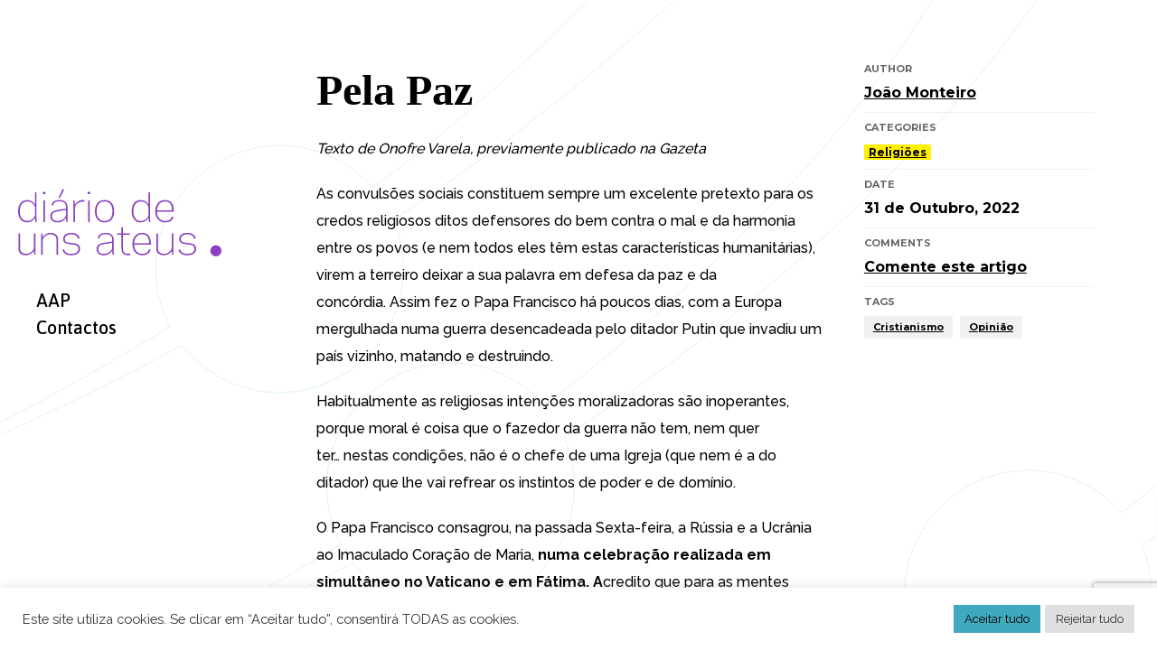

--- FILE ---
content_type: text/html; charset=utf-8
request_url: https://www.google.com/recaptcha/api2/anchor?ar=1&k=6LcE8DEdAAAAAGKH6lFXZJ29yvilTcFgEH2A43JV&co=aHR0cHM6Ly93d3cuZGlhcmlvZGV1bnNhdGV1cy5uZXQ6NDQz&hl=en&v=PoyoqOPhxBO7pBk68S4YbpHZ&size=invisible&anchor-ms=20000&execute-ms=30000&cb=sb45xaylmfvb
body_size: 48717
content:
<!DOCTYPE HTML><html dir="ltr" lang="en"><head><meta http-equiv="Content-Type" content="text/html; charset=UTF-8">
<meta http-equiv="X-UA-Compatible" content="IE=edge">
<title>reCAPTCHA</title>
<style type="text/css">
/* cyrillic-ext */
@font-face {
  font-family: 'Roboto';
  font-style: normal;
  font-weight: 400;
  font-stretch: 100%;
  src: url(//fonts.gstatic.com/s/roboto/v48/KFO7CnqEu92Fr1ME7kSn66aGLdTylUAMa3GUBHMdazTgWw.woff2) format('woff2');
  unicode-range: U+0460-052F, U+1C80-1C8A, U+20B4, U+2DE0-2DFF, U+A640-A69F, U+FE2E-FE2F;
}
/* cyrillic */
@font-face {
  font-family: 'Roboto';
  font-style: normal;
  font-weight: 400;
  font-stretch: 100%;
  src: url(//fonts.gstatic.com/s/roboto/v48/KFO7CnqEu92Fr1ME7kSn66aGLdTylUAMa3iUBHMdazTgWw.woff2) format('woff2');
  unicode-range: U+0301, U+0400-045F, U+0490-0491, U+04B0-04B1, U+2116;
}
/* greek-ext */
@font-face {
  font-family: 'Roboto';
  font-style: normal;
  font-weight: 400;
  font-stretch: 100%;
  src: url(//fonts.gstatic.com/s/roboto/v48/KFO7CnqEu92Fr1ME7kSn66aGLdTylUAMa3CUBHMdazTgWw.woff2) format('woff2');
  unicode-range: U+1F00-1FFF;
}
/* greek */
@font-face {
  font-family: 'Roboto';
  font-style: normal;
  font-weight: 400;
  font-stretch: 100%;
  src: url(//fonts.gstatic.com/s/roboto/v48/KFO7CnqEu92Fr1ME7kSn66aGLdTylUAMa3-UBHMdazTgWw.woff2) format('woff2');
  unicode-range: U+0370-0377, U+037A-037F, U+0384-038A, U+038C, U+038E-03A1, U+03A3-03FF;
}
/* math */
@font-face {
  font-family: 'Roboto';
  font-style: normal;
  font-weight: 400;
  font-stretch: 100%;
  src: url(//fonts.gstatic.com/s/roboto/v48/KFO7CnqEu92Fr1ME7kSn66aGLdTylUAMawCUBHMdazTgWw.woff2) format('woff2');
  unicode-range: U+0302-0303, U+0305, U+0307-0308, U+0310, U+0312, U+0315, U+031A, U+0326-0327, U+032C, U+032F-0330, U+0332-0333, U+0338, U+033A, U+0346, U+034D, U+0391-03A1, U+03A3-03A9, U+03B1-03C9, U+03D1, U+03D5-03D6, U+03F0-03F1, U+03F4-03F5, U+2016-2017, U+2034-2038, U+203C, U+2040, U+2043, U+2047, U+2050, U+2057, U+205F, U+2070-2071, U+2074-208E, U+2090-209C, U+20D0-20DC, U+20E1, U+20E5-20EF, U+2100-2112, U+2114-2115, U+2117-2121, U+2123-214F, U+2190, U+2192, U+2194-21AE, U+21B0-21E5, U+21F1-21F2, U+21F4-2211, U+2213-2214, U+2216-22FF, U+2308-230B, U+2310, U+2319, U+231C-2321, U+2336-237A, U+237C, U+2395, U+239B-23B7, U+23D0, U+23DC-23E1, U+2474-2475, U+25AF, U+25B3, U+25B7, U+25BD, U+25C1, U+25CA, U+25CC, U+25FB, U+266D-266F, U+27C0-27FF, U+2900-2AFF, U+2B0E-2B11, U+2B30-2B4C, U+2BFE, U+3030, U+FF5B, U+FF5D, U+1D400-1D7FF, U+1EE00-1EEFF;
}
/* symbols */
@font-face {
  font-family: 'Roboto';
  font-style: normal;
  font-weight: 400;
  font-stretch: 100%;
  src: url(//fonts.gstatic.com/s/roboto/v48/KFO7CnqEu92Fr1ME7kSn66aGLdTylUAMaxKUBHMdazTgWw.woff2) format('woff2');
  unicode-range: U+0001-000C, U+000E-001F, U+007F-009F, U+20DD-20E0, U+20E2-20E4, U+2150-218F, U+2190, U+2192, U+2194-2199, U+21AF, U+21E6-21F0, U+21F3, U+2218-2219, U+2299, U+22C4-22C6, U+2300-243F, U+2440-244A, U+2460-24FF, U+25A0-27BF, U+2800-28FF, U+2921-2922, U+2981, U+29BF, U+29EB, U+2B00-2BFF, U+4DC0-4DFF, U+FFF9-FFFB, U+10140-1018E, U+10190-1019C, U+101A0, U+101D0-101FD, U+102E0-102FB, U+10E60-10E7E, U+1D2C0-1D2D3, U+1D2E0-1D37F, U+1F000-1F0FF, U+1F100-1F1AD, U+1F1E6-1F1FF, U+1F30D-1F30F, U+1F315, U+1F31C, U+1F31E, U+1F320-1F32C, U+1F336, U+1F378, U+1F37D, U+1F382, U+1F393-1F39F, U+1F3A7-1F3A8, U+1F3AC-1F3AF, U+1F3C2, U+1F3C4-1F3C6, U+1F3CA-1F3CE, U+1F3D4-1F3E0, U+1F3ED, U+1F3F1-1F3F3, U+1F3F5-1F3F7, U+1F408, U+1F415, U+1F41F, U+1F426, U+1F43F, U+1F441-1F442, U+1F444, U+1F446-1F449, U+1F44C-1F44E, U+1F453, U+1F46A, U+1F47D, U+1F4A3, U+1F4B0, U+1F4B3, U+1F4B9, U+1F4BB, U+1F4BF, U+1F4C8-1F4CB, U+1F4D6, U+1F4DA, U+1F4DF, U+1F4E3-1F4E6, U+1F4EA-1F4ED, U+1F4F7, U+1F4F9-1F4FB, U+1F4FD-1F4FE, U+1F503, U+1F507-1F50B, U+1F50D, U+1F512-1F513, U+1F53E-1F54A, U+1F54F-1F5FA, U+1F610, U+1F650-1F67F, U+1F687, U+1F68D, U+1F691, U+1F694, U+1F698, U+1F6AD, U+1F6B2, U+1F6B9-1F6BA, U+1F6BC, U+1F6C6-1F6CF, U+1F6D3-1F6D7, U+1F6E0-1F6EA, U+1F6F0-1F6F3, U+1F6F7-1F6FC, U+1F700-1F7FF, U+1F800-1F80B, U+1F810-1F847, U+1F850-1F859, U+1F860-1F887, U+1F890-1F8AD, U+1F8B0-1F8BB, U+1F8C0-1F8C1, U+1F900-1F90B, U+1F93B, U+1F946, U+1F984, U+1F996, U+1F9E9, U+1FA00-1FA6F, U+1FA70-1FA7C, U+1FA80-1FA89, U+1FA8F-1FAC6, U+1FACE-1FADC, U+1FADF-1FAE9, U+1FAF0-1FAF8, U+1FB00-1FBFF;
}
/* vietnamese */
@font-face {
  font-family: 'Roboto';
  font-style: normal;
  font-weight: 400;
  font-stretch: 100%;
  src: url(//fonts.gstatic.com/s/roboto/v48/KFO7CnqEu92Fr1ME7kSn66aGLdTylUAMa3OUBHMdazTgWw.woff2) format('woff2');
  unicode-range: U+0102-0103, U+0110-0111, U+0128-0129, U+0168-0169, U+01A0-01A1, U+01AF-01B0, U+0300-0301, U+0303-0304, U+0308-0309, U+0323, U+0329, U+1EA0-1EF9, U+20AB;
}
/* latin-ext */
@font-face {
  font-family: 'Roboto';
  font-style: normal;
  font-weight: 400;
  font-stretch: 100%;
  src: url(//fonts.gstatic.com/s/roboto/v48/KFO7CnqEu92Fr1ME7kSn66aGLdTylUAMa3KUBHMdazTgWw.woff2) format('woff2');
  unicode-range: U+0100-02BA, U+02BD-02C5, U+02C7-02CC, U+02CE-02D7, U+02DD-02FF, U+0304, U+0308, U+0329, U+1D00-1DBF, U+1E00-1E9F, U+1EF2-1EFF, U+2020, U+20A0-20AB, U+20AD-20C0, U+2113, U+2C60-2C7F, U+A720-A7FF;
}
/* latin */
@font-face {
  font-family: 'Roboto';
  font-style: normal;
  font-weight: 400;
  font-stretch: 100%;
  src: url(//fonts.gstatic.com/s/roboto/v48/KFO7CnqEu92Fr1ME7kSn66aGLdTylUAMa3yUBHMdazQ.woff2) format('woff2');
  unicode-range: U+0000-00FF, U+0131, U+0152-0153, U+02BB-02BC, U+02C6, U+02DA, U+02DC, U+0304, U+0308, U+0329, U+2000-206F, U+20AC, U+2122, U+2191, U+2193, U+2212, U+2215, U+FEFF, U+FFFD;
}
/* cyrillic-ext */
@font-face {
  font-family: 'Roboto';
  font-style: normal;
  font-weight: 500;
  font-stretch: 100%;
  src: url(//fonts.gstatic.com/s/roboto/v48/KFO7CnqEu92Fr1ME7kSn66aGLdTylUAMa3GUBHMdazTgWw.woff2) format('woff2');
  unicode-range: U+0460-052F, U+1C80-1C8A, U+20B4, U+2DE0-2DFF, U+A640-A69F, U+FE2E-FE2F;
}
/* cyrillic */
@font-face {
  font-family: 'Roboto';
  font-style: normal;
  font-weight: 500;
  font-stretch: 100%;
  src: url(//fonts.gstatic.com/s/roboto/v48/KFO7CnqEu92Fr1ME7kSn66aGLdTylUAMa3iUBHMdazTgWw.woff2) format('woff2');
  unicode-range: U+0301, U+0400-045F, U+0490-0491, U+04B0-04B1, U+2116;
}
/* greek-ext */
@font-face {
  font-family: 'Roboto';
  font-style: normal;
  font-weight: 500;
  font-stretch: 100%;
  src: url(//fonts.gstatic.com/s/roboto/v48/KFO7CnqEu92Fr1ME7kSn66aGLdTylUAMa3CUBHMdazTgWw.woff2) format('woff2');
  unicode-range: U+1F00-1FFF;
}
/* greek */
@font-face {
  font-family: 'Roboto';
  font-style: normal;
  font-weight: 500;
  font-stretch: 100%;
  src: url(//fonts.gstatic.com/s/roboto/v48/KFO7CnqEu92Fr1ME7kSn66aGLdTylUAMa3-UBHMdazTgWw.woff2) format('woff2');
  unicode-range: U+0370-0377, U+037A-037F, U+0384-038A, U+038C, U+038E-03A1, U+03A3-03FF;
}
/* math */
@font-face {
  font-family: 'Roboto';
  font-style: normal;
  font-weight: 500;
  font-stretch: 100%;
  src: url(//fonts.gstatic.com/s/roboto/v48/KFO7CnqEu92Fr1ME7kSn66aGLdTylUAMawCUBHMdazTgWw.woff2) format('woff2');
  unicode-range: U+0302-0303, U+0305, U+0307-0308, U+0310, U+0312, U+0315, U+031A, U+0326-0327, U+032C, U+032F-0330, U+0332-0333, U+0338, U+033A, U+0346, U+034D, U+0391-03A1, U+03A3-03A9, U+03B1-03C9, U+03D1, U+03D5-03D6, U+03F0-03F1, U+03F4-03F5, U+2016-2017, U+2034-2038, U+203C, U+2040, U+2043, U+2047, U+2050, U+2057, U+205F, U+2070-2071, U+2074-208E, U+2090-209C, U+20D0-20DC, U+20E1, U+20E5-20EF, U+2100-2112, U+2114-2115, U+2117-2121, U+2123-214F, U+2190, U+2192, U+2194-21AE, U+21B0-21E5, U+21F1-21F2, U+21F4-2211, U+2213-2214, U+2216-22FF, U+2308-230B, U+2310, U+2319, U+231C-2321, U+2336-237A, U+237C, U+2395, U+239B-23B7, U+23D0, U+23DC-23E1, U+2474-2475, U+25AF, U+25B3, U+25B7, U+25BD, U+25C1, U+25CA, U+25CC, U+25FB, U+266D-266F, U+27C0-27FF, U+2900-2AFF, U+2B0E-2B11, U+2B30-2B4C, U+2BFE, U+3030, U+FF5B, U+FF5D, U+1D400-1D7FF, U+1EE00-1EEFF;
}
/* symbols */
@font-face {
  font-family: 'Roboto';
  font-style: normal;
  font-weight: 500;
  font-stretch: 100%;
  src: url(//fonts.gstatic.com/s/roboto/v48/KFO7CnqEu92Fr1ME7kSn66aGLdTylUAMaxKUBHMdazTgWw.woff2) format('woff2');
  unicode-range: U+0001-000C, U+000E-001F, U+007F-009F, U+20DD-20E0, U+20E2-20E4, U+2150-218F, U+2190, U+2192, U+2194-2199, U+21AF, U+21E6-21F0, U+21F3, U+2218-2219, U+2299, U+22C4-22C6, U+2300-243F, U+2440-244A, U+2460-24FF, U+25A0-27BF, U+2800-28FF, U+2921-2922, U+2981, U+29BF, U+29EB, U+2B00-2BFF, U+4DC0-4DFF, U+FFF9-FFFB, U+10140-1018E, U+10190-1019C, U+101A0, U+101D0-101FD, U+102E0-102FB, U+10E60-10E7E, U+1D2C0-1D2D3, U+1D2E0-1D37F, U+1F000-1F0FF, U+1F100-1F1AD, U+1F1E6-1F1FF, U+1F30D-1F30F, U+1F315, U+1F31C, U+1F31E, U+1F320-1F32C, U+1F336, U+1F378, U+1F37D, U+1F382, U+1F393-1F39F, U+1F3A7-1F3A8, U+1F3AC-1F3AF, U+1F3C2, U+1F3C4-1F3C6, U+1F3CA-1F3CE, U+1F3D4-1F3E0, U+1F3ED, U+1F3F1-1F3F3, U+1F3F5-1F3F7, U+1F408, U+1F415, U+1F41F, U+1F426, U+1F43F, U+1F441-1F442, U+1F444, U+1F446-1F449, U+1F44C-1F44E, U+1F453, U+1F46A, U+1F47D, U+1F4A3, U+1F4B0, U+1F4B3, U+1F4B9, U+1F4BB, U+1F4BF, U+1F4C8-1F4CB, U+1F4D6, U+1F4DA, U+1F4DF, U+1F4E3-1F4E6, U+1F4EA-1F4ED, U+1F4F7, U+1F4F9-1F4FB, U+1F4FD-1F4FE, U+1F503, U+1F507-1F50B, U+1F50D, U+1F512-1F513, U+1F53E-1F54A, U+1F54F-1F5FA, U+1F610, U+1F650-1F67F, U+1F687, U+1F68D, U+1F691, U+1F694, U+1F698, U+1F6AD, U+1F6B2, U+1F6B9-1F6BA, U+1F6BC, U+1F6C6-1F6CF, U+1F6D3-1F6D7, U+1F6E0-1F6EA, U+1F6F0-1F6F3, U+1F6F7-1F6FC, U+1F700-1F7FF, U+1F800-1F80B, U+1F810-1F847, U+1F850-1F859, U+1F860-1F887, U+1F890-1F8AD, U+1F8B0-1F8BB, U+1F8C0-1F8C1, U+1F900-1F90B, U+1F93B, U+1F946, U+1F984, U+1F996, U+1F9E9, U+1FA00-1FA6F, U+1FA70-1FA7C, U+1FA80-1FA89, U+1FA8F-1FAC6, U+1FACE-1FADC, U+1FADF-1FAE9, U+1FAF0-1FAF8, U+1FB00-1FBFF;
}
/* vietnamese */
@font-face {
  font-family: 'Roboto';
  font-style: normal;
  font-weight: 500;
  font-stretch: 100%;
  src: url(//fonts.gstatic.com/s/roboto/v48/KFO7CnqEu92Fr1ME7kSn66aGLdTylUAMa3OUBHMdazTgWw.woff2) format('woff2');
  unicode-range: U+0102-0103, U+0110-0111, U+0128-0129, U+0168-0169, U+01A0-01A1, U+01AF-01B0, U+0300-0301, U+0303-0304, U+0308-0309, U+0323, U+0329, U+1EA0-1EF9, U+20AB;
}
/* latin-ext */
@font-face {
  font-family: 'Roboto';
  font-style: normal;
  font-weight: 500;
  font-stretch: 100%;
  src: url(//fonts.gstatic.com/s/roboto/v48/KFO7CnqEu92Fr1ME7kSn66aGLdTylUAMa3KUBHMdazTgWw.woff2) format('woff2');
  unicode-range: U+0100-02BA, U+02BD-02C5, U+02C7-02CC, U+02CE-02D7, U+02DD-02FF, U+0304, U+0308, U+0329, U+1D00-1DBF, U+1E00-1E9F, U+1EF2-1EFF, U+2020, U+20A0-20AB, U+20AD-20C0, U+2113, U+2C60-2C7F, U+A720-A7FF;
}
/* latin */
@font-face {
  font-family: 'Roboto';
  font-style: normal;
  font-weight: 500;
  font-stretch: 100%;
  src: url(//fonts.gstatic.com/s/roboto/v48/KFO7CnqEu92Fr1ME7kSn66aGLdTylUAMa3yUBHMdazQ.woff2) format('woff2');
  unicode-range: U+0000-00FF, U+0131, U+0152-0153, U+02BB-02BC, U+02C6, U+02DA, U+02DC, U+0304, U+0308, U+0329, U+2000-206F, U+20AC, U+2122, U+2191, U+2193, U+2212, U+2215, U+FEFF, U+FFFD;
}
/* cyrillic-ext */
@font-face {
  font-family: 'Roboto';
  font-style: normal;
  font-weight: 900;
  font-stretch: 100%;
  src: url(//fonts.gstatic.com/s/roboto/v48/KFO7CnqEu92Fr1ME7kSn66aGLdTylUAMa3GUBHMdazTgWw.woff2) format('woff2');
  unicode-range: U+0460-052F, U+1C80-1C8A, U+20B4, U+2DE0-2DFF, U+A640-A69F, U+FE2E-FE2F;
}
/* cyrillic */
@font-face {
  font-family: 'Roboto';
  font-style: normal;
  font-weight: 900;
  font-stretch: 100%;
  src: url(//fonts.gstatic.com/s/roboto/v48/KFO7CnqEu92Fr1ME7kSn66aGLdTylUAMa3iUBHMdazTgWw.woff2) format('woff2');
  unicode-range: U+0301, U+0400-045F, U+0490-0491, U+04B0-04B1, U+2116;
}
/* greek-ext */
@font-face {
  font-family: 'Roboto';
  font-style: normal;
  font-weight: 900;
  font-stretch: 100%;
  src: url(//fonts.gstatic.com/s/roboto/v48/KFO7CnqEu92Fr1ME7kSn66aGLdTylUAMa3CUBHMdazTgWw.woff2) format('woff2');
  unicode-range: U+1F00-1FFF;
}
/* greek */
@font-face {
  font-family: 'Roboto';
  font-style: normal;
  font-weight: 900;
  font-stretch: 100%;
  src: url(//fonts.gstatic.com/s/roboto/v48/KFO7CnqEu92Fr1ME7kSn66aGLdTylUAMa3-UBHMdazTgWw.woff2) format('woff2');
  unicode-range: U+0370-0377, U+037A-037F, U+0384-038A, U+038C, U+038E-03A1, U+03A3-03FF;
}
/* math */
@font-face {
  font-family: 'Roboto';
  font-style: normal;
  font-weight: 900;
  font-stretch: 100%;
  src: url(//fonts.gstatic.com/s/roboto/v48/KFO7CnqEu92Fr1ME7kSn66aGLdTylUAMawCUBHMdazTgWw.woff2) format('woff2');
  unicode-range: U+0302-0303, U+0305, U+0307-0308, U+0310, U+0312, U+0315, U+031A, U+0326-0327, U+032C, U+032F-0330, U+0332-0333, U+0338, U+033A, U+0346, U+034D, U+0391-03A1, U+03A3-03A9, U+03B1-03C9, U+03D1, U+03D5-03D6, U+03F0-03F1, U+03F4-03F5, U+2016-2017, U+2034-2038, U+203C, U+2040, U+2043, U+2047, U+2050, U+2057, U+205F, U+2070-2071, U+2074-208E, U+2090-209C, U+20D0-20DC, U+20E1, U+20E5-20EF, U+2100-2112, U+2114-2115, U+2117-2121, U+2123-214F, U+2190, U+2192, U+2194-21AE, U+21B0-21E5, U+21F1-21F2, U+21F4-2211, U+2213-2214, U+2216-22FF, U+2308-230B, U+2310, U+2319, U+231C-2321, U+2336-237A, U+237C, U+2395, U+239B-23B7, U+23D0, U+23DC-23E1, U+2474-2475, U+25AF, U+25B3, U+25B7, U+25BD, U+25C1, U+25CA, U+25CC, U+25FB, U+266D-266F, U+27C0-27FF, U+2900-2AFF, U+2B0E-2B11, U+2B30-2B4C, U+2BFE, U+3030, U+FF5B, U+FF5D, U+1D400-1D7FF, U+1EE00-1EEFF;
}
/* symbols */
@font-face {
  font-family: 'Roboto';
  font-style: normal;
  font-weight: 900;
  font-stretch: 100%;
  src: url(//fonts.gstatic.com/s/roboto/v48/KFO7CnqEu92Fr1ME7kSn66aGLdTylUAMaxKUBHMdazTgWw.woff2) format('woff2');
  unicode-range: U+0001-000C, U+000E-001F, U+007F-009F, U+20DD-20E0, U+20E2-20E4, U+2150-218F, U+2190, U+2192, U+2194-2199, U+21AF, U+21E6-21F0, U+21F3, U+2218-2219, U+2299, U+22C4-22C6, U+2300-243F, U+2440-244A, U+2460-24FF, U+25A0-27BF, U+2800-28FF, U+2921-2922, U+2981, U+29BF, U+29EB, U+2B00-2BFF, U+4DC0-4DFF, U+FFF9-FFFB, U+10140-1018E, U+10190-1019C, U+101A0, U+101D0-101FD, U+102E0-102FB, U+10E60-10E7E, U+1D2C0-1D2D3, U+1D2E0-1D37F, U+1F000-1F0FF, U+1F100-1F1AD, U+1F1E6-1F1FF, U+1F30D-1F30F, U+1F315, U+1F31C, U+1F31E, U+1F320-1F32C, U+1F336, U+1F378, U+1F37D, U+1F382, U+1F393-1F39F, U+1F3A7-1F3A8, U+1F3AC-1F3AF, U+1F3C2, U+1F3C4-1F3C6, U+1F3CA-1F3CE, U+1F3D4-1F3E0, U+1F3ED, U+1F3F1-1F3F3, U+1F3F5-1F3F7, U+1F408, U+1F415, U+1F41F, U+1F426, U+1F43F, U+1F441-1F442, U+1F444, U+1F446-1F449, U+1F44C-1F44E, U+1F453, U+1F46A, U+1F47D, U+1F4A3, U+1F4B0, U+1F4B3, U+1F4B9, U+1F4BB, U+1F4BF, U+1F4C8-1F4CB, U+1F4D6, U+1F4DA, U+1F4DF, U+1F4E3-1F4E6, U+1F4EA-1F4ED, U+1F4F7, U+1F4F9-1F4FB, U+1F4FD-1F4FE, U+1F503, U+1F507-1F50B, U+1F50D, U+1F512-1F513, U+1F53E-1F54A, U+1F54F-1F5FA, U+1F610, U+1F650-1F67F, U+1F687, U+1F68D, U+1F691, U+1F694, U+1F698, U+1F6AD, U+1F6B2, U+1F6B9-1F6BA, U+1F6BC, U+1F6C6-1F6CF, U+1F6D3-1F6D7, U+1F6E0-1F6EA, U+1F6F0-1F6F3, U+1F6F7-1F6FC, U+1F700-1F7FF, U+1F800-1F80B, U+1F810-1F847, U+1F850-1F859, U+1F860-1F887, U+1F890-1F8AD, U+1F8B0-1F8BB, U+1F8C0-1F8C1, U+1F900-1F90B, U+1F93B, U+1F946, U+1F984, U+1F996, U+1F9E9, U+1FA00-1FA6F, U+1FA70-1FA7C, U+1FA80-1FA89, U+1FA8F-1FAC6, U+1FACE-1FADC, U+1FADF-1FAE9, U+1FAF0-1FAF8, U+1FB00-1FBFF;
}
/* vietnamese */
@font-face {
  font-family: 'Roboto';
  font-style: normal;
  font-weight: 900;
  font-stretch: 100%;
  src: url(//fonts.gstatic.com/s/roboto/v48/KFO7CnqEu92Fr1ME7kSn66aGLdTylUAMa3OUBHMdazTgWw.woff2) format('woff2');
  unicode-range: U+0102-0103, U+0110-0111, U+0128-0129, U+0168-0169, U+01A0-01A1, U+01AF-01B0, U+0300-0301, U+0303-0304, U+0308-0309, U+0323, U+0329, U+1EA0-1EF9, U+20AB;
}
/* latin-ext */
@font-face {
  font-family: 'Roboto';
  font-style: normal;
  font-weight: 900;
  font-stretch: 100%;
  src: url(//fonts.gstatic.com/s/roboto/v48/KFO7CnqEu92Fr1ME7kSn66aGLdTylUAMa3KUBHMdazTgWw.woff2) format('woff2');
  unicode-range: U+0100-02BA, U+02BD-02C5, U+02C7-02CC, U+02CE-02D7, U+02DD-02FF, U+0304, U+0308, U+0329, U+1D00-1DBF, U+1E00-1E9F, U+1EF2-1EFF, U+2020, U+20A0-20AB, U+20AD-20C0, U+2113, U+2C60-2C7F, U+A720-A7FF;
}
/* latin */
@font-face {
  font-family: 'Roboto';
  font-style: normal;
  font-weight: 900;
  font-stretch: 100%;
  src: url(//fonts.gstatic.com/s/roboto/v48/KFO7CnqEu92Fr1ME7kSn66aGLdTylUAMa3yUBHMdazQ.woff2) format('woff2');
  unicode-range: U+0000-00FF, U+0131, U+0152-0153, U+02BB-02BC, U+02C6, U+02DA, U+02DC, U+0304, U+0308, U+0329, U+2000-206F, U+20AC, U+2122, U+2191, U+2193, U+2212, U+2215, U+FEFF, U+FFFD;
}

</style>
<link rel="stylesheet" type="text/css" href="https://www.gstatic.com/recaptcha/releases/PoyoqOPhxBO7pBk68S4YbpHZ/styles__ltr.css">
<script nonce="WBY8uPDgOZuljUbKzBRQ3Q" type="text/javascript">window['__recaptcha_api'] = 'https://www.google.com/recaptcha/api2/';</script>
<script type="text/javascript" src="https://www.gstatic.com/recaptcha/releases/PoyoqOPhxBO7pBk68S4YbpHZ/recaptcha__en.js" nonce="WBY8uPDgOZuljUbKzBRQ3Q">
      
    </script></head>
<body><div id="rc-anchor-alert" class="rc-anchor-alert"></div>
<input type="hidden" id="recaptcha-token" value="[base64]">
<script type="text/javascript" nonce="WBY8uPDgOZuljUbKzBRQ3Q">
      recaptcha.anchor.Main.init("[\x22ainput\x22,[\x22bgdata\x22,\x22\x22,\[base64]/[base64]/bmV3IFpbdF0obVswXSk6Sz09Mj9uZXcgWlt0XShtWzBdLG1bMV0pOks9PTM/bmV3IFpbdF0obVswXSxtWzFdLG1bMl0pOks9PTQ/[base64]/[base64]/[base64]/[base64]/[base64]/[base64]/[base64]/[base64]/[base64]/[base64]/[base64]/[base64]/[base64]/[base64]\\u003d\\u003d\x22,\[base64]\x22,\x22w5ZuMhVYLMKpDgjChsObwqDDq0rCvxQHcH8IAMKIUMO2wp/DjzhWYmfCqMOrK8OFQE5WIRt9w77CuVQDHGQYw47DmcOCw4dbwqzDhWQQeD0Rw73DhgEGwrHDvcOew4wIw5MuMHDCj8OYa8OGw4cYOMKiw6R8cSHDlMOXYcOtZcO9YxnCrX3CngrDoF/CpMKqPsKsM8OBBHXDpTDDnArDkcOOwqzChMKDw7A8fcO9w75LNh/DoFrCmHvCglrDgRU6e0vDkcOCw6nDmcKNwpHCpXNqRlTCjkNzasKEw6bCocKcwpLCvAnDojwfWHEIN31HXEnDjmrCl8KZwpLCrcKmFsOawrvDicOFdVrDgHLDh03DqcOIKsO/[base64]/Cu8Kdw4wiw5RRwqx9wrLCpcOJMjINw6U3woILwqbChgjDqMOlScK/M1LCvVhxf8O9Yk5UbsKtwprDtCTCnBQCw4d7wrfDg8KLwpM2TsKTw6Nqw797AwQEw615PHImw4zDtgHDkMOUCsOXIsOvH2MNdRBlwrfCgMOzwrRCTcOkwqIZw7MJw7HCgcOjCCdXFEDCn8OJw4/CkUzDm8OqUMK9B8OEQRLClsK1f8OXKcK/WQrDqC47eW/ClMOaO8KEw5fDgsK2EMOyw5QAw5M2wqTDgz5vfw/Dgm/CqjJtEsOkecK+UcOOP8KSBMK+wrsWw4bDiybCmsOQXsOFwozCo23CgcObw5IQcnsOw5k/[base64]/CjWxnw6rCoXnDmHnCgMOhNMOpb0Q9OX7Dn8Kqw68/CxvChMOlwqPDvMKlw5ovDcKfwoNGQcKaKsOSZ8Oew77Du8KXB2rCvhpCDVg+wpk/[base64]/[base64]/Ck8KFwp91wrrDjsKnwqEiFDFAWQ8Yw6tDWsO6w50pJMK/aTJ8wqjCrsO9wp/DjlV7wqojwqHCklTDnBxnDMKKwrHDjMKkwpxQKEfDljjDkMOfwrg9wqQdw4VtwoA2w4oDJQXCuw8GXSEubcKSaFvCj8OiJ0bDu3QGOXIww6EHwo/[base64]/DmsO7wrZfwoslAEwhRRjChj/DvxfDgXTCmsKKP8KJwrXDiwDCk1Yhw78ZLcK+E1LCnMK/w5DCuMKnFcK3WjRxwrFTwqIqw494wrc5Y8K4GCs3PRhrRsO7MWDCoMK7w4ZhwoXDmCBqw6Iowo8wwrF7fldsPmocKcODXAPCkmbDjcO4d0xTwpbDkcOWw68VwprDg2c9YzEnw6/[base64]/DiwvDrcOOHXBTX38+w5fDsUrDpCXCpwbDocKgJsKdN8ObwrbCg8OQTwNKwp7DjMOzNQAxw73DkMOYw4rDs8K3OcOmVnROw40zwoUDworDocOpwoosPVbCucORw6dwXnAVwrk3dsK6XArDmUdlQjVUw78xUsOLXMKRw6s7w5hREMK6YS9pwqldwo/DiMOuX2Vnw4TCrcKqwqXDm8KNEHHDh1QWw73Dux8sR8OzNn4CYmnDqyDCqkZDw7o1ZFhMwpJRecOPWhlrw57CrTLDpcOsw5pgwrTCtsOuwrvCjzVfG8KZwoDCicK0XsOhfQrCu0/DsV3DusOVcsKKw441wo7DhCI6wrY2wqTCiEA1w7jDsVnDmsKJwrvDiMKTEsK4fEZdw7vDrRA5CsKOwrkQwqt5w45xbAtrWsKmw5sNPCg/w7Bjw6bDv1oPVsODfSgqNETChV3DgQRYwrhdwpbDt8OqAsKjW3IBTcOmJcORwoAowptaNiHDpwx5YsK/TWvCiSjDhcOUwrgqV8KgQcOawqVbwpN1w7PDnzZXw5B9wq5uVcOJJ0Bzw7XCr8KdaDzCkMO4w4hYwpNKwp41IEXDi1zDuWnDrycDNhlZHsKzDMKwwrIPCznDo8K/wqrCgMKmCU7Dgi3DkcOOS8O6FDXCr8Kcw60JwrY6worDlkQjwq7CnznDp8K2w6xKNwZ3w5oAwr/DkcOhWjjCkRHCqMK/c8OsUXBYwofCpD3DhQ4PX8Onwrt3bMOCVmpHwqgUR8OEcsOvW8OZT2IGwoYOwoHDpcO8wrfDpcK8w7Nkw4HDmcK6e8O9X8OOE0PCtEHDtEPDji58woXDj8OLw6o3wrfCo8K0NcOOwrNow7TCkcK6w5bChMKqwprCoHbCoCrCm1tKLsKQIsO7bE9/wrVPwppDwrjDusOGLnLDshNKDMKWFifDqBpKIsOjwp3CjMONwoHCjcKZIxjDvsKjw60cw5HClXzDrzQfwpHDvV0Rw7DCisOHYMKzwpvCjMKUMWRjwrTCuHBiPsOkwpFVWcOhw5MQeEdIJcOtccOjVy7DmCtrwptzw7DDt8OTwoI/[base64]/QsKIbnRhw6gfwrfCrMKGw4BowpgTwpYUPlXDocKxwr7ChcKvw5wQJsOhw6PDs3I7wqbDs8OowrfDkXMVE8KuwqUMCGB2OsOdw53DvsKkwq5mZgJ1w5cxwprChifCrUFhc8OPwrzCpkzCusKPfcOoScO1wpJWwpJcDjk2w7/Cm13CkMO+McObw4dVw7F7N8Ogwox/wqTDlAhAFjkIAEJVw5VzUsKcw4hMw5XDnsKpw4gtw4TCpUbCmMOZw5rDu37DiXY7w6UAcV7DgWZqw5HDhHXCmznCjsOJwqLCrcKyAcOHwrplwr9vbkUoH3sbw40aw6XDiHbCk8O4woTCk8OmwozDuMKFKAp2UWY/OEdjIGTDlsKOw4Mhw7pbIMKVTsOkw7PCjcO2PcOHwpHClCo9C8KfUmnCg3t/wqXDuRfDqEIzEsKvw6gHw7DCvG09NRzDu8Krw4cDFsKtw7rDpMOmBsObwqtaJRrCtAzDqQRzw5bChl5IG8KtE3vDkSdpw6JlWMKWEcKAOcKHdG4iwpZrwr5hw6F5w4Jjw7fCkAYBbSsjLMKTwqhDOsOVwrbDosOUC8Kuw4/[base64]/CoinDiFXCqjJoWMOJCcOGwovDrMO0wq1GwolBZn1nOsOFw5c1FMO7WSfCn8KzVm7DsyoVcCJCN3jCiMK5w44LUijCr8KgVmjDsljCssKgw5MmLMO8wpbCv8KIbsOfNVDDkcKOwr8Hwp/Ci8Kxw7XDkELCsHsFw6InwqQTw4XDmMKfwoDDmcOtFcKlFsOQwqxIwrbDksO3wpgUw4DCgCJoEMKyOcOpT1/Cl8KoMX3DicOswpYWwo9yw4ltf8O9bcKew79Kw47ChG7DmMKDw4vClMO3PzcCw5AgX8KBUsK/csKCTMOGKD3DrTMxwqzDmMKYwovCjHBKccKeQkA+eMOKw6d9wpJLOkPDlVR8w6Vsw5XCucKQw7YqO8OrwqDCk8KqKjzCmsK5w41Pw4p+w6BDDcKmw7BFw6VdMh7DuyjCvcK6w6sDw79lw6bCicKieMKOcwHCpcOvNsOWfm/CrsO8UxbCp3gDaAXDk1zDvW1eacOjO8KAwoXDl8K8WsKUwqUMw5UOCEEWwpAjw7zCoMOldsK/w5BlwooRPcOAwpnDh8OYw6ouOcKtw4xAwr/[base64]/[base64]/w6FjFcOWw4IDG8KPGVhAwpjDrjEdE3MIAxbDuGDDlxhIXjfCs8OJw6R0XsK1KBJrw6loUsOMwoRUw7zCjA02esO9wplWXsKZwrseAUF/[base64]/DlsOuDR/Dr3XDmMOJOWUIw7LCrcKFw5DCt8OOw6LCtjsewrLChwfChcOzFF57Ez1OwqLCjMO3w5TCp8K6w4pxXy1zE28OwprCiWXDolLDosOcw6jDnMKlY13DsEzCnsOuw6rDisKqwp8IGS/CuUkTID/[base64]/[base64]/[base64]/DvsKpCcKFT1gSJXUUb0BNwoMbHzvDocOcwooBDyUcw5ACeUbCjcOOw4/[base64]/[base64]/Dr8OBw6DDi1HCvCIKUTDClUUMeSNcPcOiQcOaw7o3woR9w77Dt0wBwqM2wp7DigTCjcKMwqHCs8OBJ8OvwqJ4wqV7dWpqA8Ojw6wzw5XDm8O7wpvCpFbDgMOSPjouTMK6ND5ZRkoaZhHCtBc7w73Ci0pRB8KSPcOvw4PCn3nDoHUkwqsMTMKpJxpqw7RUG1/[base64]/w45swrTDkgfCmhLDj8OZw5XDusKKJSlqUcK/[base64]/DmsOrUHQWw7bDuS/[base64]/[base64]/IzbDnsKNwqxQX8OIw6TDtcOlw5nCjMKRwqvCkyjCu2/[base64]/wrPDkcOawpUowr7Cr2dwesKEDzjCncKySRRfwoEQwrBWB8Olw6wmw7hJwqjCgELDnsOhX8KzwoVEwrB/w4fDvCUuw7/[base64]/ChRTCk1JCw6rCjxBFwpLDuEZuwr3DtWzDpy7DocKIB8O4NsKRcMOmw6kSw4fDkhLDqMKuw7JNw41ZHAlQw6pHOlouw5Q0wqkVw7o7w5LCjMK0McOYwobDnMK3LMO/AEZfFcKzAQjDnFHDrjnCo8KPL8OoEsO1wpQvw6TDu2jCisKtwrPDmcO+OV9iw6xiwqfDisKnwqIXQDF6BsKHeFPCiMOqPULCo8KsdMKwE3PDlzUVbsK+w5jCvwLDlsOASFccwqomwqsBwqM1IX4QwqdSw57DiCtyFsOOesK3wqFEVWkVB2zCjD4PwqbDlFvDmsK3VU/DjMOuDcOtwo/Dk8OpK8KPI8KJNGHCgcOMMzVcw7kjX8KAJ8OQwofDhBULL17DpR0+w6lUwrwBQi0YG8KSX8Kvwp4+w44Fw7t/[base64]/w4g1ezthwp/Do8OWw5vCtsKPw6IFw4HCqndGw6HCl8OPJMK2w4heQcOVGy7CpXvCpsKXw6DCvV1Ma8Oqw4AxEnYPZ2PCksOdFEbDs8KWwq0Iw6oudErDrhk4wrHDqMKPw7vCsMK+w4RoamQaAlgmPT7ClMOuHWh4w5DCgC/CrE0fw5Q3wpE7w5TDvsORwoIHwq7CgMKhwozDjhLDoQTDqiwTwq5gOTPCmcOOw43CqsKcw4jCncOaeMKiacOYw7rCv1nCjcOLwp1Twq/[base64]/[base64]/CkcKhM8Odw6jDkBFMw6vCvl9PwqJywrXCnjDCncOXwocHSsOVwrvDisKKw5fDrcKww5lENTXCoxJ8dcKtwobDvcK5wrDClcK+w4/CocOfD8OASG3CkMOWwqw1J3NeAcO/FV/CmcK6wozCqcO4U8KwwrDDgk3DgcKJw7zDoHIlw5/CisO4YcOjLsOvB19gDMKBVRFJcDjCk2NTw4R6LV9lMsOYw5jCn2zDmlrDmsOJXsOUIsOOwp/CuMKvwpnCiCwSw5ANw6lvYnwPwp7DicKYOUQdWMOIwqNJDsKBwrXCgxbCg8KmOcKFW8K8cMKxCsKAwodRw6FKwpA1wr0Pwp8/[base64]/[base64]/ChsKww6w0wpBjw5XDgMKTMsOdVMKeQDDDhcKTw7EPFVvCtcOWBXLDoiPDlm3CvVIUcj/DtSvDjXVgfkl0a8OiQcOtw7dbJkPCngN5KcKyRjlCwpVHw6nDqcK/L8Kwwq7Ct8KGw7NgwrkeO8KaIUnDmMOqdMOUw4TDqSzCjcOLwp09D8OxFS/Cl8OcI0BcIMOzw7nDgzLCnsODElx/wqnDqDfDqMOQwrLDicKodBjDrcKFwobCjk3DqlIuw6zDksKTwoQ/woo0woTCnsKtw7zDkXXDlMK1wq3Ci2g/wpQ2w78Nw6nDnsKeTMK9woA3csOCbsOscg7Cg8KRwogow7jCjx/DnDQ7BR3CkR8uwprDpTsARHPCtxXCv8OxZsKQwrQUZwfDvMKoMTcew6/Cp8OXw7/[base64]/[base64]/CmMO0MUwCIcONw4DClMKvQcOvSQnCim5/f8OdwpzCnCJRw7YdwpkBf2/[base64]/DnsKhw4tKw6E+R8Ozw5MDwr7CucKhGlbDi8OyTcO7EsK+w6rDo8Kzw43CgBnCsTMRCSjCjjokOEHCvsOiw7ZrwpDCkcKVwqbDgUwUw7IXEXTDphkbwrXDnT3DlWB1wpXDuHvDp1rCjMKhw6VYIcOQa8OGw4zDgsKsLlYUw57CrMOCbApLcMO/[base64]/[base64]/DhcO7QBEDw6vCrGnDnmElbz3Dj8OmEsK+wq7CsMK3OMO6w7LDvsOpw6tMcm1mSlY6FQE2woTCjcObwrDDl3EtXAg4wrfCmQJEScOlcWpTQMK+BVYxWgjCqcO7wrAtPGrDj1bDuCDCmsKUZsKww5M/[base64]/VWjCocKADXxnw7jDpcOJwo/DgsO8ZHEGUMKhw6R7LEtew6M/YMK3d8KiwqZefcKqaj0cWsOlEMKTw5XCosO7w64xZMK+HxnDisOZPB/CsMKcwpTCoiPCjMOCN0xRHsOGw4DDhU0Uw7nCnMOIecO3w7xjS8KKT3XDvsKkw7/CqnrCvSQUw4IpZXENwqnCoQI5w7Row5LDucK5wrLDocOUKWQAwohHwrhWNMKbRmrDmivCmBwdw6jDp8K6XsKwW3pNwqVNwojCii49YjcDIRRzwpvCvMKzIcOYwoDCm8KBIismNHVlSHrDty/Dr8OFa1XCrsOmMMKCfcO6w5kow5E4wq/DuW1NIMOdwq8TWsOww47CnMKWOsOsXFLCjMO7KATCusOzA8OIw6bDhEPCjMOlw7bDl2LCsybCv1nDiwYnw7Akw7o7U8OdwqkxRCB/[base64]/[base64]/wp3Co2BywpUleBcIwqVVw47CnDkJYy12w41OaMOQH8K6woPDpcK5w7l0w6/CuiPDv8OmwrsDPsKtwopsw6lUMHd/w4ckV8K3MBjDv8OOPsO0W8OrEMOGNcKqbQPCgcO/GMO2w509Gz8pwpfCsGnDkw/[base64]/CqsKULRPCgcOsUz1kwoV2HSDDs2zChw7DoHTCmVFHw5c7w49Sw4BOw4YQw7zCtsOvY8OhC8KAw5zCtMK8w5RMQsOJDi7CvMKuw7HCucKrwqsSPWjCon7ClsKwNQUjw47Dh8OMP0rCll7Di2hKwo7Ci8OhfDBgaEQ/wqQYw7rCtho5w7hEWMOSwoolw4E6w5nDqR9Cw7k+wqLDhUhDKsKjJMO8G03Do1lzCMOJwrh/wqPCpDZwwp5JwrA1VMK2wotowr/DocKZwo0UXWzCnXrCtsO9S3DCrsOzMHjCvcKkwrgtUW8LPStVw7UpOMK6QT4BC3gaZ8ObAcKPwrQ9Y3nDqFI0w7c8wqp/w6HCqW/Cn8O+AnkcNcOnHl8IYU7Ds1R2DsKrw6ggU8KEbEvCrGsjN1HDksO1w5XDpcK/w6bDkDjCksKgFXDCqsORw7vDtsKlw5FaL0oaw6sbBMKfwopow4QwNMKQIBvDicKEw73DqMOiworDlDNcw458P8O5w5DDnAfDqsOrMcKsw4Jnw5sbw5NWw5JTRE7DvmMpw6MNRcO6w45wPMKbf8KBHWx1w7DDmjTCpX/CqnrDs0bCp0LDnGIucmLCqgjDqGhNY8Oow5gswoh5w5gewotVw5leZsO6IS/[base64]/wq0Vw4vDinprXMKKwqbCgGTDqRBFwp7CjcK4w63CtMOGw6t8X8KoZRo2bMOCbXhQLwFXwpXDtzlJw7JSw4Fjw5HDmhhlwrDCjBQ8wrhfwo9lWAjDgcKNwrlxw516IAAEw4xMw67CnMKREihsBk7DoV/CucKPwpfDrwkGw5g8w7vDqDHDksK6w4PCmGQxw6gjw5g/eMO/wrPCthHCrWUKeFVYwpPCmCrDtAvCkSB3wo/[base64]/Cn8O2wpsbwqLCnsKJw6HDgiTDkUcJRMOLwrtNLnDCsMK5w7HCq8OSwrzCmXfCp8Oxw7LCnDfCuMKFw4nCisOgw510NVh6M8Oiw6Y4woFGLMOkJ2Q2HcKDM3XCmcKcNcKNw4bCsA7Cij9mbEtgwr/Duw8cVX/Dt8K9NC/CjcKew7EkZkDCpDXCjsO+w5IjwrrDsMOtYR3DjcOow7kJUcKTwrnDpsO9HlgmElbChmxewqhbfMK+OsOvw70Mwpw4wr/[base64]/DnMO5DlTCj0rCsRpOOcOAwovDsH0KwozCksK7AWd/w6LDjsOfd8KSch7DlALCiT00woxfQCjCmMOnw6g+ZHbDiUXDpMKqE2PDssKiJiB0FcOqCUNEw7PDp8KHWGErwoVCcHVJw78WBFHDl8OSwp5RMMKBw6nDksO4FlbDlMK/w5TDoA/DqMOpwplmw6IYHljCqsKZGcKfUxTCp8K8EULCsMKgw4dZVEUww6YDSFJ/QMK5w7xZw5TCm8O4w5dMCiPCh2sgwqR2w5hVw4cpw71Mw4HDuMO2w5xTfsKNFjvDp8KQwqViwqXDsXzChsOMw4Y7GjNEwpDDg8Kbw5IWLxZewqrChHXCg8ObTMKow5zDtXUIwoFMw4Q9wpzDr8K6w5VRNFbClQ7CszLCg8K1CcKUwokbwr7DvcO7PS3Cl0/CuzXCnXzCtMOHdsOBdMKMU3/DlMKmwo/[base64]/woLCq2zDlirDnsOAw47CszfClMO7UMKdw60KwrLCmGU4LQYlJsOnFV0FPsOrW8KjewfClAjDnsKhIk11wogRw7tiwrnDhsKVbXsJGcKXw6TCn3DDliHCkcOJwrbCgE1ZeBE3w7tUw5nCv1zDomrCqDJmwofCiW3Dq3TCqQfCuMOjw6ADw49cEk7DoMOzwpA/w4YNFsKPw4zDm8Oowp7ClgN2wr7DicKKDsOdwovDkcO2wrJvworChsO2w4wPwq3Ck8OXw5dtw47ClX0DwrPCscKPw7Ulw4cKw7QfN8OCUyvDvX/DhsKowoAUwq3DqMOoVlrCosKnwrnCjVZ1O8KCwogtwrbCtMO7RsKxBBrCoiLCpDDCj2AjAsK7dRPCqMKOwo5gwq8oRcK1wpXCiDjDmsOgLEDCkXgFCcK7asKnNmTCiQzCsnvDgFpvYMKRwq3DrCBrP2FScQVhWHJ7w4thGS3DvVzDqcKFw6jCh0QwSV/CpzciJV3CucOOw4QAG8KpeXRJwrxkVlhOw4TCkMOlw4/Coh8gwoBuehMHwoNmw63CrRB2wr1jFcKiwr/CusOgwqQXw4ZICMOnwojDuMK8AcO1w53CoEHDilfDn8O9wpDDgEg9Mg5EwqXDuw3DlMKnCgrCryByw5jDvj/Coi4Pw6dswpvDgMOQwoZqwobCvj/[base64]/w7DCgcOTwr54wqbDgnAgXcKidsKfKsK8wpnDhVMaEsOBDcK7BUPCmmLCqlXDh2IzWEjCkG4Qw4XDuAXCrEsRQMOMw5jDmsOtw4bCjwRNA8OeKRYVw5hFw7PDpjvCtMKtw4IIw5/DlsOja8O/E8KqQ8K7UcKywpYhUcO4OXEVe8Kew6zCgMO9woLCoMKFw7jCvcOfABt5IkHDlMO+F2h6bzI6HxVyw5TDqMKpPwvCqcOjOXPCvHNKwpACw5fCm8K8wr12AMOlw7klBQfCmcO7w6JzBQHDr1Rww4TCk8OUw4/Cl2vDlHfDr8K1wpE8w4gIZQQZw7TCvBXCgMKJwrlqw6vCmsOxAsOKwrBJwoRhwqHDt23DucOsKWbDosOmw4nCk8OiTMKow6tGwp4fY2A4KBlXHH/DjG1zwpcmw7PDj8Khwp7DosOkKMKzwronQsKbccKiw6rCn2wzGRTCsHrDgVnDqsK/[base64]/DmMOkAMOWwrciw5hWGcKzw4FPwqRLeF54w6Vnw7HCisKLwoQqwprDsMOXwqEEw7bDn1fDtMKBwrrDjW4dWsKtw6fClm5aw4ggRcOzw55RI8KqHnZ/[base64]/HsOtw6l+LsK6w60raBQxw4LDvMOfdMOlWzEXwqVMecOIwqtaEEtqw53DqcKhw4BqFXTCt8OqOMOEw5/CucORw73DnhHClMKhBArDllfCvkLDqBFNGMKNwrXCpwDCv1o/YyDDql4Zw4PDo8OfD30jw5F1wpMxwp7Dg8Osw7Ebwp4KwqjCjMKLfsOtU8KZG8KzwpzCgcK1wroaecO7Wnxdw6bCs8OEQQJmL1ZOS3Nvw5jCpFMgHiYYbG/[base64]/ChFjCnSzDn8K+KhF8woE9FXBIasK1wp8KNQHCsMONwqw4w6PDhcKCLhQnw6lYw5jDosONb1FSesKCY2pewqA5wojDj2srJsKQw6g5CU9lW2xgLxgJw4FlPsO9C8OsHh/[base64]/CshoxNcO3wqRPwqhfIMKcESzCi8KoJsK1LQHCicKbw4IgwrcoG8KEwrPCrxQIw4vDj8OVcy/[base64]/w4jCjHd3CsOBcnE1XcO0w5R1eWnDu8KqwrlUYm5QwqddY8Oew4xgRsO0w6PDkGEuQAYxwpE7w4gfSnAbacKDZsODfgPDg8O4wo/CtEALDcKGWn4iwo7DmsKdGcKNW8K8wqZewqLCth81w60XUE/Dk0AAw50ZMU/Cm8OEQABWd17Dj8OATR3CgzXDuj9BWRBywonDuW/DoTVJw6nDuhExwo8swoIvQMOMw6B/JWDDjMKvw4FWLC49Y8O3w4DDuEswKX/[base64]/RUbDsCBzw6Igw57DjsOhbcKTc8KRw7FFwrZrGcKbw6nCgMKkElTClEjDqwIKwonClThPScK4RiRXMkIKwqvCn8KpAzFrByHCiMKLw5NYw4TCkcK6TMOMR8Kww6jCqQBGa3zDrSQ3w7oww4DDlsOzWTZ5wp/CnExNw5DCocO9M8OWc8KFUgNyw7XDrwLCs1nDuF1YWcOww4B8fWs7wrtKJA7CjgwyWsKrwrTDtTFlw4/Cgh/CqcOFwqrDpCTDpsKPHMKmw7bCmw/DjcONwqrCvmnCkwNQwqkRwpkkPnbCm8OVw7rDu8OLcsOwBQnCsMOGZjAWw4tdcBvDklzCrBMUT8OBaQTCsUTCg8KUw47CgcKVWjUOwrbDj8O/[base64]/DhMKoacO7bF/CjMKnRUo4H1vClh1DdgzCu8KVUsOXwqYWw5Bww4pww43CrcKzwoFlw6zCrsKFw5J/w4zDhsOewp4BH8OPLMO7ZsOHDiRACwHCkMKzLcK7w5DDjcKww63CjUQ0wpHClzwRKmzCpHbDmlbCqcOZRQvCscKVClEcw7nCk8K3w4dhTcOUw7Z2wpkJwoUoSi1GW8Oxwr55wqDDmW3CusONXgXCpBXCjsKGwo5rPk5ialnCpcOvD8OjeMK/W8Ofw4EewrvDt8O2csORwp0ZJMOWHlDDqTlJwoLDq8Opwpovw7bCicO7wrJafsOdfMKYN8OnfsK1CQbDpi5/[base64]/Co8KZYAdNf8OyTMO3woJrw6TCgFHDjsOLwqnCmcONw49TZmZLLMOBYhXCg8K5Hig+wqUEwq/DtMO5w6DCuMOAwr3CtjZnwrDDocKWwrpnwpXDkS1nwrvDqcKLw48IwpsPFMKEHcOVw5/Dm0F+RXR5wpXDmsK4wpnCvFXDl1fDoiHCi3rCgA7Dgn0Fw7wnRyDDr8Ksw5jCl8KIwrdJMxbCq8K3w7/Dp0V6BMKQw7PClGNYwptnWmIkw4R5P0LDmiArw7AAcXd9wp/DhkIZwpQcIMK6ewDDkHrCkcOKw4/Dt8KBaMKQw48cwqDDrMKrwowlLcOqwr3Dm8KcNcK1JhvDnMOtXAnChlk8bMK3wqDCp8Oka8OUaMK6wrrCk0XDrTbCrB3CrTrCtsKENBpWwpZnw7/[base64]/wq96ZsOsCnvCn8K4XSQ6T1w3wqVYw4ZYYW7CvsOuXHLCqcKGPgJ7wqBlUMKTw4HClHnClGbCpivDqsK6wqbCo8O9EcKoT3/DqHFMw5lLdcO8w79sw5EjCMKGJQXDssKNTMKvw7/DgsKCRlgUIsKlwqnDinFNw5TCgU3CjMKvOsKDLlbDnzbDuiLDscOgA1TDkyRtwqNsB0p0JMKEw6R+G8KVw7/CvjHCrnLDqcO1w4fDuSgtw6PDrwRgbcOTwrPCuT/CnH5ow4LClU8ewpzCkcKfeMOTbMKww6TDnHVRTADCulBOwrxiXwLCmBASwqXCrcKiezoswq5Fw7BewooVw5IeIcONQMOTw7EnwqgAfDXDrXV7fsOGwoDCqBhqwrQKwr7DusKvC8KEAcOUCR84woIJw5PChcOgW8OEPW8xe8OrWCvCvG/Ds03DtsOzS8OUw5gfD8OXw4zDs38fwrDDtcO1acKhwpvChyDDomVzw7EPw405wq1FwrQzw7xxU8KrRsKZw5jDhMOnJcKtJj/[base64]/TR4FUsOiQ0dZMCDDqMO0w6zDn2vCjsKpw7Asw7YHwqICwpEmUnjCmMOGE8K2OsOWIMKsbcKJwr59w4xlVxcfVlAUwoXDimfDpnRewoHCj8OPaz8tahPCucK7TQ5cE8KFK3/Cg8KDBhgrwpZwwr/CscO3TW/CmQ/DnsKXwpfCgsK5ZxzCgErDn37ClsOiRgLDlRUiMzHCqy44wpTDusKvdxTDpjAIw77ClMKKw4PCr8K8aFBlVC0IJsKvwrNzOcOfA0pzw6cDw6rCuzXDkMO4w5woYk5iwq58w7JFw4PDlTTCr8O0w7oQwoQhw6LDuUdcNkjDlSLCtUBkJk80TsKqwr5FZcO4wp/Cq8KKOMO5wq/Ci8ObGzV5Bg/DocOrw6EPSRPDuEkcAiEaNsOcCWbCo8Ksw7oSaCBLYyPDi8KPKcK2JcKjwp/[base64]/ClcO9Yx9aw77CoFPCuMOPwoDDrnrCsB8Twol0wpwdBcKXw4PDh3whwqTDpETCrcOdI8Kxw7t8D8KzTnV7FsKlwrlqwqXDpEzDgMOLwobDnMKSwrkdw57Cu0nDsMK4L8Khw6HCpcOtwrfCoUfCs1tsU07CsCovw7Agw7/CpyrDocK/w5HDgDQrL8KNw77CmsKyHcOhwrZEw7DDl8O+wq3DgsOWwoHCrcOYLCYNfxA5wqtXIsOsH8K6eAJNRyRcw4bDuMO1woFhwq3DnDdQwpNcwqzDox7Csgs7wqrDnA/CmMKkay1AXxnCscK1QsOUwqs9VcKBwq/CoizCkMKpHsOjATHDlQ8fwpTCvALCtjsuMcKxwq/DqgzCp8OzO8K3TXMWRMKyw6cuHD/CvzjCs1pFOMOMMcO3wpbDvADDq8OPWHnDt3XCsk8jJMKJw5vCp1vCnDjCpQnDs0fDlT3ChSBwXB7Cr8KRXsOvwrnDhsOIcQwlw7LDmsOhwqIefjYpb8OVwoFkdMO3w7lnwq3DscKZESU1w7/Cp3oZw6LCnQJtwoFXwrNlQUvDscOBw6LCo8KmaQ/CgQbCncKXEcKvwrBDH3zCknTDo1ckO8OQw4FPZ8KEGBnCmG3DkBh+w7RTHz7DhMKyw6wNwqXDjXPDm2dzawhEMsOwSxJZw651O8KAw49GwrZ/[base64]/DulzDv8Kfw4jCssOlwqF+a8KfQ8KGfcOZZ8K9wqoCb8OPbAZQw4XDpgwww4lkw7rDmxrDvMOmXMOPHmjDgcKpw6HDpg5zwqchbTYfw64JdMKyHsKYw4dkAwF6wp9gFhvCvglSNcOpCzoqfMKdw5/[base64]/wpTCh8KYw5zCnVRQw74hSxnClsKePAN1wq7CicKtVyYTFWLDrcOmw68pw7DCqMKPCng7wodKScOmZ8KbRUDDgysfwrJ2wq3Dv8KyE8OHVl08w7zCrGlCw5TDisOcwpDCjUkqaQ3CocKiw6ZwF3pqGcKKMi80w4BXwqAdR1/DjsK5HMOfwoRNw7FGwpc8w5NUwr4Cw4XCm1XCq0siJsOOPQUcPMOIN8OOLRDCqDwrdnR+Oh8WBsKwwo9yw7wEwpnDvMOJL8K/PcO5w4TCh8OkX0vDjcOcwrvDiwIBwo9Pw6PCk8KcbMK2EsO4GQ8gwoU3T8O7OnIaw7bDlQbDs0RFw6h8FBTCi8Kdf01KHVnDt8KZwoUpH8KWw5DCmsO3w6/DlQMpc0/CtMKkwoXDsV8Nwo3DjcKtwrgSwqbCtsKRwr7CqMKuaTg0w7jCulLDp3Yew7TCmsKHwqQaAMK/w5N3DcKBwoECHcKUwrHCq8KsK8OLFcK1wpXCukrDu8Kbw78QZsO3HsKrYcOqw5vCiMO/McOyQCbDpR4iw4JTw5LDosOjN8OEOcOmHsO2S38adTfCsz7Cq8OfGnRqw6www7/DpUhgcSLCihhqVsOzNMK/w73Dv8OQwo/CiCHCiUXDh3F0w5vCgnXCqsK2wq3DnwTCscKVwrFdw7Vfw5gHw6YaPCHClDPDv3p5w7HCtiZ7HcOAw6Y1wq5/G8Kmw73Ck8OGfMKWwrXDuE3CnzrCmiPDl8K8MmQBwqd3GUEKwqbDlFg0NCPCg8KkP8KJJU/DnsOGa8OtT8O8b3XDvh3CjMKsf3MGQ8OJScObwr3CrFHDsVJAw6nDoMKdX8Ojw7HDkUHDi8Ovw4XDq8KSDsOewqjDozRQw6xwD8O9w5LDoVtVezfDqCROw6/CrMKNUMONwo/DuMK+F8Kkw7pfTsOJRsK+GcKbCXQYwr08wrYkwqBPwpjDlERywrULYUDCnU8DwovCh8ORSF5CZztOcQTDpsOGw63Dsjp+w4guMRkuByEgw65+b0d1JH0vV3TDjjoYw7/CsxLCoMKTw7nCu2d5DkcjwqrDgkHCtcKqw7tCw78cwqrDusKiwqYMSCrCiMK/[base64]/w7I1fsKnWMKww6DCn3h2wos2SVjDqBDCpMKNwrfDqUguKg3DksK5wqoyw5DCksO8w4zDgHzCmRgjKlYkHsOBwqRGOMOAw4bCkMK7ZcKhCsKXwqw8wonDnFjCscO2bVUkGirDgcKjTcOkw7PDp8OIRC3CtF/DnUFzw7DCqsOUw5ktwrnDlyPDszjDp1JBRVhBUMKqdMKCUMOHw7NDwqc9HlfDkHkWwrBCTVzCvcO7w4VsMcKiwok/Pl1uwoIIw6swVsKxZR7DvjIBesOSWVMfMMO9wr00woPCn8OUXQ/ChhnDjzfDpMOUEATCn8Kvw6bDsGTCpcOIwp7DtkhZw4rCgsO0HRp4wpgyw54RMCzDgkYREcOKwr8mwrPCoxVnwq9QecOTbMKmwrrCqcKxwobCoXkAw7BSw6HCoMOKwp/[base64]/w7DCmGvDpVF7SAdOfMOgY19efBHDkGjCt8KjwqXCgMOZDBDCmk/CuiA3XyzCvMO/w7ZZw7NYwrN2wqhJYALCk3/[base64]/[base64]/DocK4bkbCh8Kcw4NNwo3Ch8KGDMOBYSHCmsOsO25/EmsfecOoDGIFw7BlGMOww5DCrVB+AVLCqyHCjicNScKIwqhTKhEcMizCh8Kbwq8IKsO0JMOheQAXw5Now6jDhDvCjsKKwoDDgMKRw4vCmD45wrvDqmhww5nCssKhGcKMwo3CtcKQJF3CssKQT8KvdsKyw5xjP8O/aFvDisKwCzzDo8Obwq/[base64]/w7rDgMOUJcOMw43CtsO2dFFnw5bClT0twqrCrMKIens0bMOlRRTDgMKDwp/DtDoHOsKUI0TDn8KfKwQAbsKnaWVjw47Comkhw6ZwNl3ChMKtwo7Dn8Obw6HDpcOBacOOw4PClMKeUcOMw7fDgMKowoPDg2AgJ8OMwobDlcObw6cBTCIlZsKMw5rDnDosw7Jjw4A\\u003d\x22],null,[\x22conf\x22,null,\x226LcE8DEdAAAAAGKH6lFXZJ29yvilTcFgEH2A43JV\x22,0,null,null,null,1,[21,125,63,73,95,87,41,43,42,83,102,105,109,121],[1017145,971],0,null,null,null,null,0,null,0,null,700,1,null,0,\[base64]/76lBhmnigkZhAoZnOKMAhk\\u003d\x22,0,0,null,null,1,null,0,0,null,null,null,0],\x22https://www.diariodeunsateus.net:443\x22,null,[3,1,1],null,null,null,1,3600,[\x22https://www.google.com/intl/en/policies/privacy/\x22,\x22https://www.google.com/intl/en/policies/terms/\x22],\x22TnsCndCEKJ311bSNfhLRpilgz6m3gtww32Io6Hv51EQ\\u003d\x22,1,0,null,1,1768727294709,0,0,[211],null,[193,49],\x22RC-r5Z0xPKTKnYnUQ\x22,null,null,null,null,null,\x220dAFcWeA77_qPpriv6woS_UOCcCM_UYtzCj3L0DuJFk6WMEwZqPlFeGhJdayL7zZusty3oAj903OEIYY8WWs-kzLnCX1Gv4ZIyuw\x22,1768810094630]");
    </script></body></html>

--- FILE ---
content_type: application/javascript; charset=UTF-8
request_url: https://ateismo.disqus.com/count-data.js?1=33353%20https%3A%2F%2Fwww.diariodeunsateus.net%2F%3Fp%3D33353
body_size: 307
content:
var DISQUSWIDGETS;

if (typeof DISQUSWIDGETS != 'undefined') {
    DISQUSWIDGETS.displayCount({"text":{"and":"e","comments":{"zero":"Comente este artigo","multiple":"{num} coment\u00e1rios","one":"Um coment\u00e1rio"}},"counts":[{"id":"33353 https:\/\/www.diariodeunsateus.net\/?p=33353","comments":0}]});
}

--- FILE ---
content_type: image/svg+xml
request_url: https://www.diariodeunsateus.net/wp-content/uploads/2021/11/D1A_logo_pg.svg
body_size: 2619
content:
<?xml version="1.0" encoding="UTF-8" standalone="no"?>
<!DOCTYPE svg PUBLIC "-//W3C//DTD SVG 1.1//EN" "http://www.w3.org/Graphics/SVG/1.1/DTD/svg11.dtd">
<svg width="100%" height="100%" viewBox="0 0 3508 4961" version="1.1" xmlns="http://www.w3.org/2000/svg" xmlns:xlink="http://www.w3.org/1999/xlink" xml:space="preserve" xmlns:serif="http://www.serif.com/" style="fill-rule:evenodd;clip-rule:evenodd;stroke-linejoin:round;stroke-miterlimit:2;">
    <g transform="matrix(10.0459,0,0,10.0459,-3.948,3272.76)">
        <g id="Layer-1" serif:id="Layer 1">
            <path d="M43.876,19.185L46.537,19.185L46.537,56.291L43.876,56.291L43.876,19.185ZM47.307,8.471L43.107,8.471L43.107,4.272L47.307,4.272L47.307,8.471ZM120.787,19.185L123.448,19.185L123.448,56.291L120.787,56.291L120.787,19.185ZM124.218,8.471L120.018,8.471L120.018,4.272L124.218,4.272L124.218,8.471ZM147.161,111.071C155.633,111.071 159.973,106.803 161.934,101.761L161.934,92.166L148.14,94.338C142.468,95.248 138.058,96.998 138.058,103.158C138.058,108.27 141.28,111.071 147.161,111.071ZM148.49,91.887L161.934,89.854L161.934,86.913C161.934,79.705 157.802,77.463 150.521,77.326C143.87,77.184 140.79,79.843 139.879,84.395L137.079,84.042C138.198,78.864 141.91,75.015 150.521,75.015C159.483,75.015 164.595,79.006 164.595,87.192L164.595,105.262L164.944,112.82L162.845,112.82L161.934,105.817C158.921,111.351 152.622,113.524 147.161,113.524C139.108,113.524 135.186,109.179 135.186,103.158C135.186,95.95 140.511,93.079 148.49,91.887ZM192.857,110.369L193.417,112.895C192.578,113.242 190.968,113.524 189.426,113.524C178.505,113.524 177.804,106.661 177.804,98.958L177.804,78.094L170.383,78.094L170.383,75.713L177.804,75.713L177.804,65.911L180.464,65.002L180.464,75.713L192.578,75.713L192.578,78.094L180.464,78.094L180.464,100.85C180.464,109.393 183.826,111.002 189.426,111.002C191.107,111.002 192.368,110.58 192.857,110.369ZM199.536,92.868L225.441,92.868C225.3,83.413 222.289,77.463 213.187,77.463C205.628,77.463 200.094,83.485 199.536,92.868ZM199.536,95.249C199.885,104.912 205.486,111.071 213.187,111.071C220.19,111.071 223.901,108.2 224.88,103.511L227.821,103.933C226.702,109.67 221.869,113.524 213.187,113.524C203.317,113.524 196.664,105.817 196.664,94.27C196.664,82.716 203.317,75.015 213.187,75.015C224.601,75.015 228.451,82.644 228.451,94.199L228.451,95.249L199.536,95.249ZM79.647,0.281L72.226,14.846L69.776,14.846L76.358,0.281L79.647,0.281ZM29.31,30.241C27.908,26.532 24.198,20.931 16.005,20.931C8.094,20.931 3.333,27.511 3.333,37.733C3.333,47.953 8.094,54.54 16.005,54.54C24.198,54.54 27.908,48.936 29.31,45.225L29.31,30.241ZM29.31,5.176L31.971,5.176L31.971,48.726L32.321,56.289L30.219,56.289L29.31,49.287C26.719,54.255 20.978,56.989 15.867,56.989C6.134,56.989 0.393,49.287 0.393,37.733C0.393,26.181 6.134,18.482 15.867,18.482C20.978,18.482 26.719,21.211 29.31,26.181L29.31,5.176ZM224.334,30.241C222.932,26.532 219.222,20.931 211.029,20.931C203.118,20.931 198.357,27.511 198.357,37.733C198.357,47.953 203.118,54.54 211.029,54.54C219.222,54.54 222.932,48.936 224.334,45.225L224.334,30.241ZM224.334,5.176L226.994,5.176L226.994,48.726L227.345,56.289L225.243,56.289L224.334,49.287C221.743,54.255 216.001,56.989 210.891,56.989C201.157,56.989 195.417,49.287 195.417,37.733C195.417,26.181 201.157,18.482 210.891,18.482C216.001,18.482 221.743,21.211 224.334,26.181L224.334,5.176ZM135.29,37.736C135.29,48.379 140.119,54.537 148.872,54.537C157.624,54.537 162.453,48.379 162.453,37.736C162.453,27.093 157.624,20.928 148.872,20.928C140.119,20.928 135.29,27.093 135.29,37.736ZM132.348,37.736C132.348,25.692 138.369,18.479 148.872,18.479C159.375,18.479 165.396,25.692 165.396,37.736C165.396,49.776 159.375,56.987 148.872,56.987C138.369,56.987 132.348,49.776 132.348,37.736ZM27.432,105.821C25.125,110.232 19.804,113.52 13.782,113.52C6.64,113.52 1.038,109.532 1.038,102.598L1.038,75.713L3.697,75.713L3.697,101.55C3.697,107.709 8.11,111.071 14.482,111.071C21.832,111.071 26.034,105.469 27.432,101.83L27.432,75.713L30.095,75.713L30.095,105.259L30.446,112.822L28.344,112.822L27.432,105.821ZM264.125,105.821C261.818,110.232 256.497,113.52 250.475,113.52C243.333,113.52 237.731,109.532 237.731,102.598L237.731,75.713L240.39,75.713L240.39,101.55C240.39,107.709 244.803,111.071 251.175,111.071C258.525,111.071 262.727,105.469 264.125,101.83L264.125,75.713L266.788,75.713L266.788,105.259L267.139,112.822L265.037,112.822L264.125,105.821ZM42.78,82.714C45.087,78.303 50.408,75.015 56.43,75.015C63.572,75.015 69.174,79.003 69.174,85.937L69.174,112.822L66.515,112.822L66.515,86.985C66.515,80.826 62.102,77.464 55.73,77.464C48.38,77.464 44.178,83.066 42.78,86.705L42.78,112.822L40.117,112.822L40.117,83.275L39.766,75.713L41.868,75.713L42.78,82.714ZM238.824,36.335L264.729,36.335C264.59,26.886 261.577,20.93 252.478,20.93C244.914,20.93 239.385,26.952 238.824,36.335ZM238.824,38.717C239.175,48.379 244.775,54.538 252.478,54.538C259.479,54.538 263.189,51.666 264.168,46.978L267.111,47.4C265.992,53.139 261.16,56.988 252.478,56.988C242.604,56.988 235.952,49.288 235.952,37.737C235.952,26.182 242.604,18.48 252.478,18.48C263.889,18.48 267.74,26.114 267.74,37.668L267.74,38.717L238.824,38.717ZM114.496,18.764L114.145,21.564C113.446,21.425 112.466,21.217 111.415,21.217C103.224,21.217 98.324,27.586 98.113,32.697L98.113,56.291L95.451,56.291L95.451,26.746L95.101,19.183L97.2,19.183L98.182,26.888C100.563,21.564 106.303,18.481 111.415,18.481C112.396,18.481 113.587,18.553 114.496,18.764ZM80.573,85.658C80.573,90.981 84.143,91.4 92.265,92.312C99.058,93.078 106.898,94.128 106.898,102.321C106.898,110.235 99.968,113.524 91.215,113.524C82.531,113.524 77.701,109.671 76.582,103.932L79.521,103.512C80.503,108.201 84.143,111.074 91.145,111.074C98.146,111.074 103.959,108.765 103.959,102.39C103.959,96.092 98.356,95.459 90.865,94.691C84.844,94.061 77.772,93.149 77.772,85.729C77.772,78.166 84.284,75.015 91.496,75.015C100.179,75.015 105.008,78.867 106.128,84.61L103.187,85.031C102.208,80.337 98.427,77.468 91.425,77.468C86.665,77.468 80.573,79.567 80.573,85.658ZM279.848,85.658C279.848,90.981 283.419,91.4 291.541,92.312C298.333,93.078 306.174,94.128 306.174,102.321C306.174,110.235 299.243,113.524 290.491,113.524C281.807,113.524 276.977,109.671 275.857,103.932L278.797,103.512C279.779,108.201 283.419,111.074 290.421,111.074C297.422,111.074 303.234,108.765 303.234,102.39C303.234,96.092 297.632,95.459 290.141,94.691C284.12,94.061 277.048,93.149 277.048,85.729C277.048,78.166 283.56,75.015 290.772,75.015C299.454,75.015 304.284,78.867 305.403,84.61L302.462,85.031C301.484,80.337 297.702,77.468 290.7,77.468C285.94,77.468 279.848,79.567 279.848,85.658ZM67.759,54.54C76.231,54.54 80.572,50.272 82.532,45.23L82.532,35.639L68.74,37.807C63.065,38.718 58.655,40.467 58.655,46.629C58.655,51.742 61.874,54.54 67.759,54.54ZM69.087,35.357L82.532,33.328L82.532,30.386C82.532,23.174 78.402,20.932 71.121,20.795C64.466,20.653 61.384,23.312 60.478,27.865L57.675,27.517C58.798,22.333 62.506,18.482 71.121,18.482C80.082,18.482 85.193,22.475 85.193,30.668L85.193,48.728L85.541,56.292L83.441,56.292L82.532,49.29C79.519,54.822 73.218,56.99 67.759,56.99C59.706,56.99 55.784,52.651 55.784,46.629C55.784,39.419 61.108,36.548 69.087,35.357ZM349.592,105.86C349.592,111.11 345.327,115.378 340.074,115.378C334.824,115.378 330.56,111.11 330.56,105.86C330.56,100.773 334.824,96.343 340.074,96.343C345.327,96.343 349.592,100.773 349.592,105.86Z" style="fill:rgb(138,64,191);fill-rule:nonzero;"/>
        </g>
    </g>
</svg>


--- FILE ---
content_type: image/svg+xml
request_url: https://www.diariodeunsateus.net/wp-content/uploads/2021/11/Bckgrnd_DuA.svg
body_size: 1328
content:
<?xml version="1.0" encoding="UTF-8" standalone="no"?>
<!DOCTYPE svg PUBLIC "-//W3C//DTD SVG 1.1//EN" "http://www.w3.org/Graphics/SVG/1.1/DTD/svg11.dtd">
<svg width="100%" height="100%" viewBox="0 0 3074 1922" version="1.1" xmlns="http://www.w3.org/2000/svg" xmlns:xlink="http://www.w3.org/1999/xlink" xml:space="preserve" xmlns:serif="http://www.serif.com/" style="fill-rule:evenodd;clip-rule:evenodd;stroke-linejoin:round;stroke-miterlimit:2;">
    <g transform="matrix(1,0,0,1,0.523622,0.523622)">
        <g>
            <g transform="matrix(1.6,0,0,1.6,2.79845e-13,1.5304e-13)">
                <clipPath id="_clip1">
                    <rect x="0" y="0" width="1920" height="1200"/>
                </clipPath>
                <g clip-path="url(#_clip1)">
                    <path d="M1323.84,1200L1378.15,1200M1119.14,0C1062.2,53.483 1000.77,106.907 934.951,159.946C846.782,230.987 752.063,299.653 652.471,365.373C663.618,391.106 669.338,418.984 669.374,447.021C669.401,467.71 666.264,488.391 660.129,508.147C631.073,601.714 536.692,662.513 439.543,651.172C416.245,648.452 393.471,641.637 372.471,631.203C345.153,617.629 320.987,597.89 302.14,573.914C203.625,626.816 102.512,676.73 -0,723.196" style="fill:none;fill-rule:nonzero;stroke:rgb(64,169,191);stroke-opacity:0.4;stroke-width:0.65px;"/>
                </g>
            </g>
            <g transform="matrix(1.6,0,0,1.6,2.79845e-13,1.5304e-13)">
                <clipPath id="_clip2">
                    <rect x="0" y="0" width="1920" height="1200"/>
                </clipPath>
                <g clip-path="url(#_clip2)">
                    <path d="M975.894,0C872.214,105.905 752.294,210.94 618.993,312.307C600.087,290.552 576.627,272.792 550.494,260.616C530.381,251.244 508.76,245.153 486.699,242.722C382.527,231.241 283.405,302.66 262.417,405.588C257.931,427.591 257.071,450.26 259.819,472.554C262.839,497.051 270.404,520.957 281.919,542.78C191.642,598.339 97.476,651.842 0,702.713" style="fill:none;fill-rule:nonzero;stroke:rgb(64,169,191);stroke-opacity:0.4;stroke-width:0.65px;"/>
                </g>
            </g>
            <g transform="matrix(1.6,0,0,1.6,2.79845e-13,1.5304e-13)">
                <clipPath id="_clip3">
                    <rect x="0" y="0" width="1920" height="1200"/>
                </clipPath>
                <g clip-path="url(#_clip3)">
                    <path d="M1720.51,0C1602.78,170.456 1434.34,348.148 1218.94,521.731C1130.77,592.772 1036.05,661.438 936.461,727.157C947.608,752.89 953.328,780.769 953.364,808.805C953.391,829.495 950.254,850.175 944.119,869.931C915.063,963.499 820.682,1024.3 723.533,1012.96C700.235,1010.24 677.461,1003.42 656.461,992.987C629.143,979.414 604.977,959.674 586.13,935.699C436.94,1015.81 283.527,1089.56 126.478,1153.01L1.95,1200C201.715,1112.02 391.102,1012.14 565.909,904.565C554.394,882.741 546.829,858.836 543.809,834.339C541.061,812.045 541.921,789.376 546.407,767.373C567.395,664.445 666.517,593.026 770.689,604.506C792.75,606.938 814.371,613.029 834.484,622.4C860.617,634.576 884.077,652.336 902.983,674.092C1188.4,457.052 1412.47,223.194 1547.14,-0" style="fill:none;fill-rule:nonzero;stroke:rgb(64,169,191);stroke-opacity:0.4;stroke-width:0.65px;"/>
                </g>
            </g>
            <g transform="matrix(1.6,0,0,1.6,2.79845e-13,1.5304e-13)">
                <clipPath id="_clip4">
                    <rect x="0" y="0" width="1920" height="1200"/>
                </clipPath>
                <g clip-path="url(#_clip4)">
                    <path d="M1920,807.878L1920,889.597C1911.98,894.973 1903.92,900.329 1895.83,905.667C1906.98,931.399 1912.7,959.278 1912.74,987.315C1912.76,1008 1909.62,1028.68 1903.49,1048.44C1874.43,1142.01 1780.05,1202.81 1682.9,1191.47C1659.61,1188.75 1636.83,1181.93 1615.83,1171.5C1588.51,1157.92 1564.35,1138.18 1545.5,1114.21C1490.46,1143.77 1434.61,1172.39 1378.15,1200L1323.84,1200C1392.87,1162.24 1460.09,1123.19 1525.28,1083.07C1513.77,1061.25 1506.2,1037.35 1503.18,1012.85C1500.43,990.554 1501.29,967.885 1505.78,945.882C1526.77,842.954 1625.89,771.535 1730.06,783.016C1752.12,785.447 1773.74,791.538 1793.86,800.91C1819.99,813.086 1843.45,830.846 1862.35,852.601C1881.86,837.769 1901.08,822.858 1920,807.878" style="fill:none;fill-rule:nonzero;stroke:rgb(64,169,191);stroke-opacity:0.4;stroke-width:0.65px;"/>
                </g>
            </g>
        </g>
    </g>
</svg>
